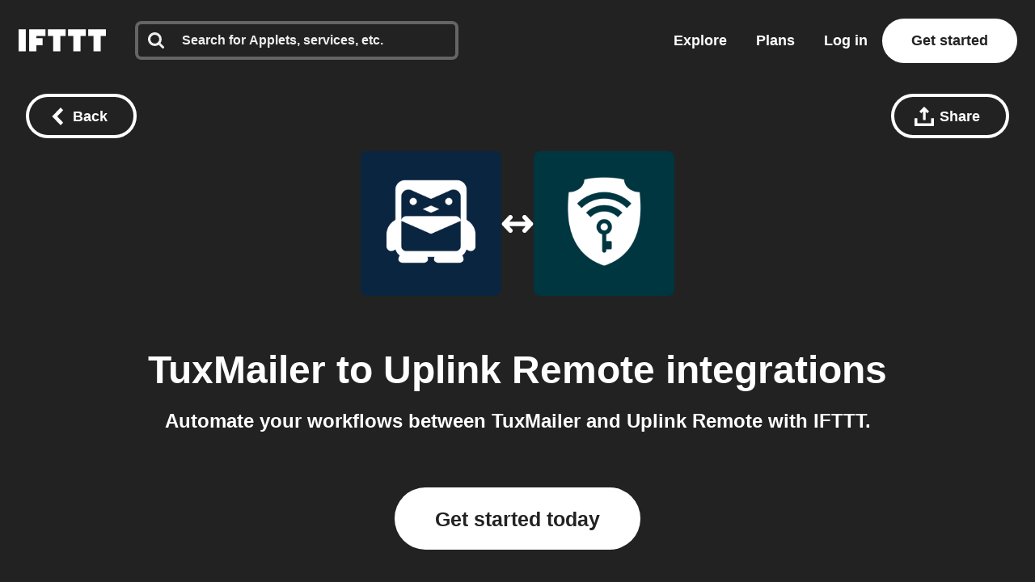

--- FILE ---
content_type: text/javascript
request_url: https://web-assets.ifttt.com/builds/assets/shared_vanilla_setup-B-dQulyl.js
body_size: 18307
content:
import{aa as _n,ab as yn,ac as En,ad as bn,ae as Sn,V as vn,m as wn,w as ze,af as In,ag as Tn,R as kn,ah as Nn,ai as Rn}from"./header-BtxRs-bk.js";import{D as m,d as p,g as T,G as _,i as se,n as Mt,a as On,b as A,e as Lt,r as Oe,f as At,s as $e,h as Ct,S as Pt,j as Bt,m as $n,u as ie,k as Ye,l as Xe,o as Dn,p as xn,q as Fn,t as Mn,v as De,w as Ut,x as Ln,y as Ht,z as Z,A as Ve,B as An,C as Cn,E as X,F as I,H as xe,I as Je,J as E,K as Fe,L as w,M as Q,N as ge,O as Pn,P as S,Q as Ke,R as Ze,T as V,U as Bn,V as ae,W as jt,X as Me,Y as Un,Z as Hn,_ as _e,$ as M,a0 as Wt,a1 as Gt,a2 as Qe,a3 as jn,a4 as Le,a5 as Wn,a6 as Gn,a7 as qn,a8 as O,a9 as zn,aa as Yn,ab as et,ac as tt,ad as nt,ae as qt,af as Xn,ag as Vn,c as Jn}from"./exports-Bhdkkp7I.js";import{s as Kn}from"./setup_unified_mobile_menu-KN9tCv1m.js";const j={},rt={};function ee(e,t){j[e]=j[e]||[],j[e].push(t)}function te(e,t){if(!rt[e]){rt[e]=!0;try{t()}catch(n){m&&p.error(`Error while instrumenting ${e}`,n)}}}function R(e,t){const n=e&&j[e];if(n)for(const r of n)try{r(t)}catch(o){m&&p.error(`Error while triggering instrumentation handler.
Type: ${e}
Name: ${T(r)}
Error:`,o)}}let ce=null;function Zn(e){const t="error";ee(t,e),te(t,Qn)}function Qn(){ce=_.onerror,_.onerror=function(e,t,n,r,o){return R("error",{column:r,error:o,line:n,msg:e,url:t}),ce?ce.apply(this,arguments):!1},_.onerror.__SENTRY_INSTRUMENTED__=!0}let ue=null;function er(e){const t="unhandledrejection";ee(t,e),te(t,tr)}function tr(){ue=_.onunhandledrejection,_.onunhandledrejection=function(e){return R("unhandledrejection",e),ue?ue.apply(this,arguments):!0},_.onunhandledrejection.__SENTRY_INSTRUMENTED__=!0}function nr(e){if(typeof e=="boolean")return Number(e);const t=typeof e=="string"?parseFloat(e):e;if(!(typeof t!="number"||isNaN(t)||t<0||t>1))return t}function ot(e){p.log(`Ignoring span ${e.op} - ${e.description} because it matches \`ignoreSpans\`.`)}function st(e,t){if(!t?.length||!e.description)return!1;for(const n of t){if(or(n)){if(se(e.description,n))return m&&ot(e),!0;continue}if(!n.name&&!n.op)continue;const r=n.name?se(e.description,n.name):!0,o=n.op?e.op&&se(e.op,n.op):!0;if(r&&o)return m&&ot(e),!0}return!1}function rr(e,t){const n=t.parent_span_id,r=t.span_id;if(n)for(const o of e)o.parent_span_id===r&&(o.parent_span_id=n)}function or(e){return typeof e=="string"||e instanceof RegExp}function D(e,t=[]){return[e,t]}function sr(e,t){const[n,r]=e;return[n,[...r,t]]}function ye(e,t){const n=e[1];for(const r of n){const o=r[0].type;if(t(r,o))return!0}return!1}function ir(e,t){return ye(e,(n,r)=>t.includes(r))}function Ee(e){const t=On(_);return t.encodePolyfill?t.encodePolyfill(e):new TextEncoder().encode(e)}function ar(e){const[t,n]=e;let r=JSON.stringify(t);function o(s){typeof r=="string"?r=typeof s=="string"?r+s:[Ee(r),s]:r.push(typeof s=="string"?Ee(s):s)}for(const s of n){const[i,a]=s;if(o(`
${JSON.stringify(i)}
`),typeof a=="string"||a instanceof Uint8Array)o(a);else{let c;try{c=JSON.stringify(a)}catch{c=JSON.stringify(Mt(a))}o(c)}}return typeof r=="string"?r:cr(r)}function cr(e){const t=e.reduce((o,s)=>o+s.length,0),n=new Uint8Array(t);let r=0;for(const o of e)n.set(o,r),r+=o.length;return n}function ur(e){const t=typeof e.data=="string"?Ee(e.data):e.data;return[{type:"attachment",length:t.length,filename:e.filename,content_type:e.contentType,attachment_type:e.attachmentType},t]}const fr={session:"session",sessions:"session",attachment:"attachment",transaction:"transaction",event:"error",client_report:"internal",user_report:"default",profile:"profile",profile_chunk:"profile",replay_event:"replay",replay_recording:"replay",check_in:"monitor",feedback:"feedback",span:"span",raw_security:"security",log:"log_item",metric:"metric",trace_metric:"metric"};function it(e){return fr[e]}function zt(e){if(!e?.sdk)return;const{name:t,version:n}=e.sdk;return{name:t,version:n}}function lr(e,t,n,r){const o=e.sdkProcessingMetadata?.dynamicSamplingContext;return{event_id:e.event_id,sent_at:new Date().toISOString(),...t&&{sdk:t},...!!n&&r&&{dsn:A(r)},...o&&{trace:o}}}function dr(e,t){if(!t)return e;const n=e.sdk||{};return e.sdk={...n,name:n.name||t.name,version:n.version||t.version,integrations:[...e.sdk?.integrations||[],...t.integrations||[]],packages:[...e.sdk?.packages||[],...t.packages||[]],settings:e.sdk?.settings||t.settings?{...e.sdk?.settings,...t.settings}:void 0},e}function pr(e,t,n,r){const o=zt(n),s={sent_at:new Date().toISOString(),...o&&{sdk:o},...!!r&&t&&{dsn:A(t)}},i="aggregates"in e?[{type:"sessions"},e]:[{type:"session"},e.toJSON()];return D(s,[i])}function mr(e,t,n,r){const o=zt(n),s=e.type&&e.type!=="replay_event"?e.type:"event";dr(e,n?.sdk);const i=lr(e,o,r,t);return delete e.sdkProcessingMetadata,D(i,[[{type:s},e]])}const hr="7";function gr(e){const t=e.protocol?`${e.protocol}:`:"",n=e.port?`:${e.port}`:"";return`${t}//${e.host}${n}${e.path?`/${e.path}`:""}/api/`}function _r(e){return`${gr(e)}${e.projectId}/envelope/`}function yr(e,t){const n={sentry_version:hr};return e.publicKey&&(n.sentry_key=e.publicKey),t&&(n.sentry_client=`${t.name}/${t.version}`),new URLSearchParams(n).toString()}function Er(e,t,n){return t||`${_r(e)}?${yr(e,n)}`}const at=[];function br(e){const t={};return e.forEach(n=>{const{name:r}=n,o=t[r];o&&!o.isDefaultInstance&&n.isDefaultInstance||(t[r]=n)}),Object.values(t)}function Sr(e){const t=e.defaultIntegrations||[],n=e.integrations;t.forEach(o=>{o.isDefaultInstance=!0});let r;if(Array.isArray(n))r=[...t,...n];else if(typeof n=="function"){const o=n(t);r=Array.isArray(o)?o:[o]}else r=t;return br(r)}function vr(e,t){const n={};return t.forEach(r=>{r&&Yt(e,r,n)}),n}function ct(e,t){for(const n of t)n?.afterAllSetup&&n.afterAllSetup(e)}function Yt(e,t,n){if(n[t.name]){m&&p.log(`Integration skipped because it was already installed: ${t.name}`);return}if(n[t.name]=t,!at.includes(t.name)&&typeof t.setupOnce=="function"&&(t.setupOnce(),at.push(t.name)),t.setup&&typeof t.setup=="function"&&t.setup(e),typeof t.preprocessEvent=="function"){const r=t.preprocessEvent.bind(t);e.on("preprocessEvent",(o,s)=>r(o,s,e))}if(typeof t.processEvent=="function"){const r=t.processEvent.bind(t),o=Object.assign((s,i)=>r(s,i,e),{id:t.name});e.addEventProcessor(o)}m&&p.log(`Integration installed: ${t.name}`)}function wr(e){return[{type:"log",item_count:e.length,content_type:"application/vnd.sentry.items.log+json"},{items:e}]}function Ir(e,t,n,r){const o={};return t?.sdk&&(o.sdk={name:t.sdk.name,version:t.sdk.version}),n&&r&&(o.dsn=A(r)),D(o,[wr(e)])}function Xt(e,t){const n=t??Tr(e)??[];if(n.length===0)return;const r=e.getOptions(),o=Ir(n,r._metadata,r.tunnel,e.getDsn());Vt().set(e,[]),e.emit("flushLogs"),e.sendEnvelope(o)}function Tr(e){return Vt().get(e)}function Vt(){return Lt("clientToLogBufferMap",()=>new WeakMap)}function kr(e){return[{type:"trace_metric",item_count:e.length,content_type:"application/vnd.sentry.items.trace-metric+json"},{items:e}]}function Nr(e,t,n,r){const o={};return t?.sdk&&(o.sdk={name:t.sdk.name,version:t.sdk.version}),n&&r&&(o.dsn=A(r)),D(o,[kr(e)])}function Jt(e,t){const n=t??Rr(e)??[];if(n.length===0)return;const r=e.getOptions(),o=Nr(n,r._metadata,r.tunnel,e.getDsn());Kt().set(e,[]),e.emit("flushMetrics"),e.sendEnvelope(o)}function Rr(e){return Kt().get(e)}function Kt(){return Lt("clientToMetricBufferMap",()=>new WeakMap)}const Ae=Symbol.for("SentryBufferFullError");function Ce(e=100){const t=new Set;function n(){return t.size<e}function r(i){t.delete(i)}function o(i){if(!n())return At(Ae);const a=i();return t.add(a),a.then(()=>r(a),()=>r(a)),a}function s(i){if(!t.size)return Oe(!0);const a=Promise.allSettled(Array.from(t)).then(()=>!0);if(!i)return a;const c=[a,new Promise(u=>setTimeout(()=>u(!1),i))];return Promise.race(c)}return{get $(){return Array.from(t)},add:o,drain:s}}const Or=60*1e3;function $r(e,t=$e()){const n=parseInt(`${e}`,10);if(!isNaN(n))return n*1e3;const r=Date.parse(`${e}`);return isNaN(r)?Or:r-t}function Dr(e,t){return e[t]||e.all||0}function xr(e,t,n=$e()){return Dr(e,t)>n}function Fr(e,{statusCode:t,headers:n},r=$e()){const o={...e},s=n?.["x-sentry-rate-limits"],i=n?.["retry-after"];if(s)for(const a of s.trim().split(",")){const[c,u,,,f]=a.split(":",5),l=parseInt(c,10),h=(isNaN(l)?60:l)*1e3;if(!u)o.all=r+h;else for(const d of u.split(";"))d==="metric_bucket"?(!f||f.split(";").includes("custom"))&&(o[d]=r+h):o[d]=r+h}else i?o.all=r+$r(i,r):t===429&&(o.all=r+60*1e3);return o}const Zt=64;function Mr(e,t,n=Ce(e.bufferSize||Zt)){let r={};const o=i=>n.drain(i);function s(i){const a=[];if(ye(i,(l,h)=>{const d=it(h);xr(r,d)?e.recordDroppedEvent("ratelimit_backoff",d):a.push(l)}),a.length===0)return Promise.resolve({});const c=D(i[0],a),u=l=>{if(ir(c,["client_report"])){m&&p.warn(`Dropping client report. Will not send outcomes (reason: ${l}).`);return}ye(c,(h,d)=>{e.recordDroppedEvent(l,it(d))})},f=()=>t({body:ar(c)}).then(l=>(l.statusCode!==void 0&&(l.statusCode<200||l.statusCode>=300)&&m&&p.warn(`Sentry responded with status code ${l.statusCode} to sent event.`),r=Fr(r,l),l),l=>{throw u("network_error"),m&&p.error("Encountered error running transport request:",l),l});return n.add(f).then(l=>l,l=>{if(l===Ae)return m&&p.error("Skipped sending event because buffer is full."),u("queue_overflow"),Promise.resolve({});throw l})}return{send:s,flush:o}}function Lr(e,t,n){const r=[{type:"client_report"},{timestamp:Ct(),discarded_events:e}];return D(t?{dsn:t}:{},[r])}function Qt(e){const t=[];e.message&&t.push(e.message);try{const n=e.exception.values[e.exception.values.length-1];n?.value&&(t.push(n.value),n.type&&t.push(`${n.type}: ${n.value}`))}catch{}return t}function Ar(e){const{trace_id:t,parent_span_id:n,span_id:r,status:o,origin:s,data:i,op:a}=e.contexts?.trace??{};return{data:i??{},description:e.transaction,op:a,parent_span_id:n,span_id:r??"",start_timestamp:e.start_timestamp??0,status:o,timestamp:e.timestamp,trace_id:t??"",origin:s,profile_id:i?.[Bt],exclusive_time:i?.[Pt],measurements:e.measurements,is_segment:!0}}function Cr(e){return{type:"transaction",timestamp:e.timestamp,start_timestamp:e.start_timestamp,transaction:e.description,contexts:{trace:{trace_id:e.trace_id,span_id:e.span_id,parent_span_id:e.parent_span_id,op:e.op,status:e.status,origin:e.origin,data:{...e.data,...e.profile_id&&{[Bt]:e.profile_id},...e.exclusive_time&&{[Pt]:e.exclusive_time}}}},measurements:e.measurements}}const ut="Not capturing exception because it's already been captured.",ft="Discarded session because of missing or non-string release",en=Symbol.for("SentryInternalError"),tn=Symbol.for("SentryDoNotSendEventError"),Pr=5e3;function W(e){return{message:e,[en]:!0}}function fe(e){return{message:e,[tn]:!0}}function lt(e){return!!e&&typeof e=="object"&&en in e}function dt(e){return!!e&&typeof e=="object"&&tn in e}function pt(e,t,n,r,o){let s=0,i,a=!1;e.on(n,()=>{s=0,clearTimeout(i),a=!1}),e.on(t,c=>{s+=r(c),s>=8e5?o(e):a||(a=!0,i=setTimeout(()=>{o(e)},Pr))}),e.on("flush",()=>{o(e)})}class Br{constructor(t){if(this._options=t,this._integrations={},this._numProcessing=0,this._outcomes={},this._hooks={},this._eventProcessors=[],this._promiseBuffer=Ce(t.transportOptions?.bufferSize??Zt),t.dsn?this._dsn=$n(t.dsn):m&&p.warn("No DSN provided, client will not send events."),this._dsn){const r=Er(this._dsn,t.tunnel,t._metadata?t._metadata.sdk:void 0);this._transport=t.transport({tunnel:this._options.tunnel,recordDroppedEvent:this.recordDroppedEvent.bind(this),...t.transportOptions,url:r})}this._options.enableLogs=this._options.enableLogs??this._options._experiments?.enableLogs,this._options.enableLogs&&pt(this,"afterCaptureLog","flushLogs",Wr,Xt),(this._options.enableMetrics??this._options._experiments?.enableMetrics??!0)&&pt(this,"afterCaptureMetric","flushMetrics",jr,Jt)}captureException(t,n,r){const o=ie();if(Ye(t))return m&&p.log(ut),o;const s={event_id:o,...n};return this._process(()=>this.eventFromException(t,s).then(i=>this._captureEvent(i,s,r)).then(i=>i),"error"),s.event_id}captureMessage(t,n,r,o){const s={event_id:ie(),...r},i=Ht(t)?t:String(t),a=Z(t),c=a?this.eventFromMessage(i,n,s):this.eventFromException(t,s);return this._process(()=>c.then(u=>this._captureEvent(u,s,o)),a?"unknown":"error"),s.event_id}captureEvent(t,n,r){const o=ie();if(n?.originalException&&Ye(n.originalException))return m&&p.log(ut),o;const s={event_id:o,...n},i=t.sdkProcessingMetadata||{},a=i.capturedSpanScope,c=i.capturedSpanIsolationScope,u=mt(t.type);return this._process(()=>this._captureEvent(t,s,a||r,c),u),s.event_id}captureSession(t){this.sendSession(t),Xe(t,{init:!1})}getDsn(){return this._dsn}getOptions(){return this._options}getSdkMetadata(){return this._options._metadata}getTransport(){return this._transport}async flush(t){const n=this._transport;if(!n)return!0;this.emit("flush");const r=await this._isClientDoneProcessing(t),o=await n.flush(t);return r&&o}async close(t){const n=await this.flush(t);return this.getOptions().enabled=!1,this.emit("close"),n}getEventProcessors(){return this._eventProcessors}addEventProcessor(t){this._eventProcessors.push(t)}init(){(this._isEnabled()||this._options.integrations.some(({name:t})=>t.startsWith("Spotlight")))&&this._setupIntegrations()}getIntegrationByName(t){return this._integrations[t]}addIntegration(t){const n=this._integrations[t.name];Yt(this,t,this._integrations),n||ct(this,[t])}sendEvent(t,n={}){this.emit("beforeSendEvent",t,n);let r=mr(t,this._dsn,this._options._metadata,this._options.tunnel);for(const o of n.attachments||[])r=sr(r,ur(o));this.sendEnvelope(r).then(o=>this.emit("afterSendEvent",t,o))}sendSession(t){const{release:n,environment:r=Dn}=this._options;if("aggregates"in t){const s=t.attrs||{};if(!s.release&&!n){m&&p.warn(ft);return}s.release=s.release||n,s.environment=s.environment||r,t.attrs=s}else{if(!t.release&&!n){m&&p.warn(ft);return}t.release=t.release||n,t.environment=t.environment||r}this.emit("beforeSendSession",t);const o=pr(t,this._dsn,this._options._metadata,this._options.tunnel);this.sendEnvelope(o)}recordDroppedEvent(t,n,r=1){if(this._options.sendClientReports){const o=`${t}:${n}`;m&&p.log(`Recording outcome: "${o}"${r>1?` (${r} times)`:""}`),this._outcomes[o]=(this._outcomes[o]||0)+r}}on(t,n){const r=this._hooks[t]=this._hooks[t]||new Set,o=(...s)=>n(...s);return r.add(o),()=>{r.delete(o)}}emit(t,...n){const r=this._hooks[t];r&&r.forEach(o=>o(...n))}async sendEnvelope(t){if(this.emit("beforeEnvelope",t),this._isEnabled()&&this._transport)try{return await this._transport.send(t)}catch(n){return m&&p.error("Error while sending envelope:",n),{}}return m&&p.error("Transport disabled"),{}}_setupIntegrations(){const{integrations:t}=this._options;this._integrations=vr(this,t),ct(this,t)}_updateSessionFromEvent(t,n){let r=n.level==="fatal",o=!1;const s=n.exception?.values;if(s){o=!0,r=!1;for(const c of s)if(c.mechanism?.handled===!1){r=!0;break}}const i=t.status==="ok";(i&&t.errors===0||i&&r)&&(Xe(t,{...r&&{status:"crashed"},errors:t.errors||Number(o||r)}),this.captureSession(t))}async _isClientDoneProcessing(t){let n=0;for(;!t||n<t;){if(await new Promise(r=>setTimeout(r,1)),!this._numProcessing)return!0;n++}return!1}_isEnabled(){return this.getOptions().enabled!==!1&&this._transport!==void 0}_prepareEvent(t,n,r,o){const s=this.getOptions(),i=Object.keys(this._integrations);return!n.integrations&&i?.length&&(n.integrations=i),this.emit("preprocessEvent",t,n),t.type||o.setLastEventId(t.event_id||n.event_id),xn(s,t,n,r,this,o).then(a=>{if(a===null)return a;this.emit("postprocessEvent",a,n),a.contexts={trace:Fn(r),...a.contexts};const c=Mn(this,r);return a.sdkProcessingMetadata={dynamicSamplingContext:c,...a.sdkProcessingMetadata},a})}_captureEvent(t,n={},r=De(),o=Ut()){return m&&be(t)&&p.log(`Captured error event \`${Qt(t)[0]||"<unknown>"}\``),this._processEvent(t,n,r,o).then(s=>s.event_id,s=>{m&&(dt(s)?p.log(s.message):lt(s)?p.warn(s.message):p.warn(s))})}_processEvent(t,n,r,o){const s=this.getOptions(),{sampleRate:i}=s,a=nn(t),c=be(t),f=`before send for type \`${t.type||"error"}\``,l=typeof i>"u"?void 0:nr(i);if(c&&typeof l=="number"&&Ln()>l)return this.recordDroppedEvent("sample_rate","error"),At(fe(`Discarding event because it's not included in the random sample (sampling rate = ${i})`));const h=mt(t.type);return this._prepareEvent(t,n,r,o).then(d=>{if(d===null)throw this.recordDroppedEvent("event_processor",h),fe("An event processor returned `null`, will not send event.");if(n.data&&n.data.__sentry__===!0)return d;const P=Hr(this,s,d,n);return Ur(P,f)}).then(d=>{if(d===null){if(this.recordDroppedEvent("before_send",h),a){const oe=1+(t.spans||[]).length;this.recordDroppedEvent("before_send","span",oe)}throw fe(`${f} returned \`null\`, will not send event.`)}const b=r.getSession()||o.getSession();if(c&&b&&this._updateSessionFromEvent(b,d),a){const B=d.sdkProcessingMetadata?.spanCountBeforeProcessing||0,oe=d.spans?d.spans.length:0,qe=B-oe;qe>0&&this.recordDroppedEvent("before_send","span",qe)}const P=d.transaction_info;if(a&&P&&d.transaction!==t.transaction){const B="custom";d.transaction_info={...P,source:B}}return this.sendEvent(d,n),d}).then(null,d=>{throw dt(d)||lt(d)?d:(this.captureException(d,{mechanism:{handled:!1,type:"internal"},data:{__sentry__:!0},originalException:d}),W(`Event processing pipeline threw an error, original event will not be sent. Details have been sent as a new event.
Reason: ${d}`))})}_process(t,n){this._numProcessing++,this._promiseBuffer.add(t).then(r=>(this._numProcessing--,r),r=>(this._numProcessing--,r===Ae&&this.recordDroppedEvent("queue_overflow",n),r))}_clearOutcomes(){const t=this._outcomes;return this._outcomes={},Object.entries(t).map(([n,r])=>{const[o,s]=n.split(":");return{reason:o,category:s,quantity:r}})}_flushOutcomes(){m&&p.log("Flushing outcomes...");const t=this._clearOutcomes();if(t.length===0){m&&p.log("No outcomes to send");return}if(!this._dsn){m&&p.log("No dsn provided, will not send outcomes");return}m&&p.log("Sending outcomes:",t);const n=Lr(t,this._options.tunnel&&A(this._dsn));this.sendEnvelope(n)}}function mt(e){return e==="replay_event"?"replay":e||"error"}function Ur(e,t){const n=`${t} must return \`null\` or a valid event.`;if(Cn(e))return e.then(r=>{if(!X(r)&&r!==null)throw W(n);return r},r=>{throw W(`${t} rejected with ${r}`)});if(!X(e)&&e!==null)throw W(n);return e}function Hr(e,t,n,r){const{beforeSend:o,beforeSendTransaction:s,beforeSendSpan:i,ignoreSpans:a}=t;let c=n;if(be(c)&&o)return o(c,r);if(nn(c)){if(i||a){const u=Ar(c);if(a?.length&&st(u,a))return null;if(i){const f=i(u);f?c=An(n,Cr(f)):Ve()}if(c.spans){const f=[],l=c.spans;for(const d of l){if(a?.length&&st(d,a)){rr(l,d);continue}if(i){const b=i(d);b?f.push(b):(Ve(),f.push(d))}else f.push(d)}const h=c.spans.length-f.length;h&&e.recordDroppedEvent("before_send","span",h),c.spans=f}}if(s){if(c.spans){const u=c.spans.length;c.sdkProcessingMetadata={...n.sdkProcessingMetadata,spanCountBeforeProcessing:u}}return s(c,r)}}return c}function be(e){return e.type===void 0}function nn(e){return e.type==="transaction"}function jr(e){let t=0;return e.name&&(t+=e.name.length*2),t+=8,t+rn(e.attributes)}function Wr(e){let t=0;return e.message&&(t+=e.message.length*2),t+rn(e.attributes)}function rn(e){if(!e)return 0;let t=0;return Object.values(e).forEach(n=>{Array.isArray(n)?t+=n.length*ht(n[0]):Z(n)?t+=ht(n):t+=100}),t}function ht(e){return typeof e=="string"?e.length*2:typeof e=="number"?8:typeof e=="boolean"?4:0}function Gr(e){return I(e)&&"__sentry_fetch_url_host__"in e&&typeof e.__sentry_fetch_url_host__=="string"}function gt(e){return Gr(e)?`${e.message} (${e.__sentry_fetch_url_host__})`:e.message}function qr(e,t){t.debug===!0&&(m?p.enable():xe(()=>{console.warn("[Sentry] Cannot initialize SDK with `debug` option using a non-debug bundle.")})),De().update(t.initialScope);const r=new e(t);return zr(r),r.init(),r}function zr(e){De().setClient(e)}function le(e){if(!e)return{};const t=e.match(/^(([^:/?#]+):)?(\/\/([^/?#]*))?([^?#]*)(\?([^#]*))?(#(.*))?$/);if(!t)return{};const n=t[6]||"",r=t[8]||"";return{host:t[4],path:t[5],protocol:t[2],search:n,hash:r,relative:t[5]+n+r}}function Yr(e,t=!0){if(e.startsWith("data:")){const n=e.match(/^data:([^;,]+)/),r=n?n[1]:"text/plain",o=e.includes(";base64,"),s=e.indexOf(",");let i="";if(t&&s!==-1){const a=e.slice(s+1);i=a.length>10?`${a.slice(0,10)}... [truncated]`:a}return`data:${r}${o?",base64":""}${i?`,${i}`:""}`}return e}function Xr(e){"aggregates"in e?e.attrs?.ip_address===void 0&&(e.attrs={...e.attrs,ip_address:"{{auto}}"}):e.ipAddress===void 0&&(e.ipAddress="{{auto}}")}function Vr(e,t,n=[t],r="npm"){const o=e._metadata||{};o.sdk||(o.sdk={name:`sentry.javascript.${t}`,packages:n.map(s=>({name:`${r}:@sentry/${s}`,version:Je})),version:Je}),e._metadata=o}const Jr=100;function k(e,t){const n=E(),r=Ut();if(!n)return;const{beforeBreadcrumb:o=null,maxBreadcrumbs:s=Jr}=n.getOptions();if(s<=0)return;const a={timestamp:Ct(),...e},c=o?xe(()=>o(a,t)):a;c!==null&&(n.emit&&n.emit("beforeAddBreadcrumb",c,t),r.addBreadcrumb(c,s))}let _t;const Kr="FunctionToString",yt=new WeakMap,Zr=(()=>({name:Kr,setupOnce(){_t=Function.prototype.toString;try{Function.prototype.toString=function(...e){const t=Fe(this),n=yt.has(E())&&t!==void 0?t:this;return _t.apply(n,e)}}catch{}},setup(e){yt.set(e,!0)}})),Qr=Zr,eo=[/^Script error\.?$/,/^Javascript error: Script error\.? on line 0$/,/^ResizeObserver loop completed with undelivered notifications.$/,/^Cannot redefine property: googletag$/,/^Can't find variable: gmo$/,/^undefined is not an object \(evaluating 'a\.[A-Z]'\)$/,`can't redefine non-configurable property "solana"`,"vv().getRestrictions is not a function. (In 'vv().getRestrictions(1,a)', 'vv().getRestrictions' is undefined)","Can't find variable: _AutofillCallbackHandler",/^Non-Error promise rejection captured with value: Object Not Found Matching Id:\d+, MethodName:simulateEvent, ParamCount:\d+$/,/^Java exception was raised during method invocation$/],to="EventFilters",no=(e={})=>{let t;return{name:to,setup(n){const r=n.getOptions();t=Et(e,r)},processEvent(n,r,o){if(!t){const s=o.getOptions();t=Et(e,s)}return oo(n,t)?null:n}}},ro=((e={})=>({...no(e),name:"InboundFilters"}));function Et(e={},t={}){return{allowUrls:[...e.allowUrls||[],...t.allowUrls||[]],denyUrls:[...e.denyUrls||[],...t.denyUrls||[]],ignoreErrors:[...e.ignoreErrors||[],...t.ignoreErrors||[],...e.disableErrorDefaults?[]:eo],ignoreTransactions:[...e.ignoreTransactions||[],...t.ignoreTransactions||[]]}}function oo(e,t){if(e.type){if(e.type==="transaction"&&io(e,t.ignoreTransactions))return m&&p.warn(`Event dropped due to being matched by \`ignoreTransactions\` option.
Event: ${w(e)}`),!0}else{if(so(e,t.ignoreErrors))return m&&p.warn(`Event dropped due to being matched by \`ignoreErrors\` option.
Event: ${w(e)}`),!0;if(fo(e))return m&&p.warn(`Event dropped due to not having an error message, error type or stacktrace.
Event: ${w(e)}`),!0;if(ao(e,t.denyUrls))return m&&p.warn(`Event dropped due to being matched by \`denyUrls\` option.
Event: ${w(e)}.
Url: ${J(e)}`),!0;if(!co(e,t.allowUrls))return m&&p.warn(`Event dropped due to not being matched by \`allowUrls\` option.
Event: ${w(e)}.
Url: ${J(e)}`),!0}return!1}function so(e,t){return t?.length?Qt(e).some(n=>Q(n,t)):!1}function io(e,t){if(!t?.length)return!1;const n=e.transaction;return n?Q(n,t):!1}function ao(e,t){if(!t?.length)return!1;const n=J(e);return n?Q(n,t):!1}function co(e,t){if(!t?.length)return!0;const n=J(e);return n?Q(n,t):!0}function uo(e=[]){for(let t=e.length-1;t>=0;t--){const n=e[t];if(n&&n.filename!=="<anonymous>"&&n.filename!=="[native code]")return n.filename||null}return null}function J(e){try{const n=[...e.exception?.values??[]].reverse().find(r=>r.mechanism?.parent_id===void 0&&r.stacktrace?.frames?.length)?.stacktrace?.frames;return n?uo(n):null}catch{return m&&p.error(`Cannot extract url for event ${w(e)}`),null}}function fo(e){return e.exception?.values?.length?!e.message&&!e.exception.values.some(t=>t.stacktrace||t.type&&t.type!=="Error"||t.value):!1}function lo(e,t,n,r,o,s){if(!o.exception?.values||!s||!ge(s.originalException,Error))return;const i=o.exception.values.length>0?o.exception.values[o.exception.values.length-1]:void 0;i&&(o.exception.values=Se(e,t,r,s.originalException,n,o.exception.values,i,0))}function Se(e,t,n,r,o,s,i,a){if(s.length>=n+1)return s;let c=[...s];if(ge(r[o],Error)){bt(i,a);const u=e(t,r[o]),f=c.length;St(u,o,f,a),c=Se(e,t,n,r[o],o,[u,...c],u,f)}return Array.isArray(r.errors)&&r.errors.forEach((u,f)=>{if(ge(u,Error)){bt(i,a);const l=e(t,u),h=c.length;St(l,`errors[${f}]`,h,a),c=Se(e,t,n,u,o,[l,...c],l,h)}}),c}function bt(e,t){e.mechanism={handled:!0,type:"auto.core.linked_errors",...e.mechanism,...e.type==="AggregateError"&&{is_exception_group:!0},exception_id:t}}function St(e,t,n,r){e.mechanism={handled:!0,...e.mechanism,type:"chained",source:t,exception_id:n,parent_id:r}}function po(e){const t="console";ee(t,e),te(t,mo)}function mo(){"console"in _&&Pn.forEach(function(e){e in _.console&&S(_.console,e,function(t){return Ke[e]=t,function(...n){R("console",{args:n,level:e}),Ke[e]?.apply(_.console,n)}})})}function ho(e){return e==="warn"?"warning":["fatal","error","warning","log","info","debug"].includes(e)?e:"log"}const go="Dedupe",_o=(()=>{let e;return{name:go,processEvent(t){if(t.type)return t;try{if(Eo(t,e))return m&&p.warn("Event dropped due to being a duplicate of previously captured event."),null}catch{}return e=t}}}),yo=_o;function Eo(e,t){return t?!!(bo(e,t)||So(e,t)):!1}function bo(e,t){const n=e.message,r=t.message;return!(!n&&!r||n&&!r||!n&&r||n!==r||!sn(e,t)||!on(e,t))}function So(e,t){const n=vt(t),r=vt(e);return!(!n||!r||n.type!==r.type||n.value!==r.value||!sn(e,t)||!on(e,t))}function on(e,t){let n=Ze(e),r=Ze(t);if(!n&&!r)return!0;if(n&&!r||!n&&r||(n=n,r=r,r.length!==n.length))return!1;for(let o=0;o<r.length;o++){const s=r[o],i=n[o];if(s.filename!==i.filename||s.lineno!==i.lineno||s.colno!==i.colno||s.function!==i.function)return!1}return!0}function sn(e,t){let n=e.fingerprint,r=t.fingerprint;if(!n&&!r)return!0;if(n&&!r||!n&&r)return!1;n=n,r=r;try{return n.join("")===r.join("")}catch{return!1}}function vt(e){return e.exception?.values?.[0]}const vo="ExtraErrorData",wo=((e={})=>{const{depth:t=3,captureErrorCause:n=!0}=e;return{name:vo,processEvent(r,o,s){const{maxValueLength:i}=s.getOptions();return To(r,o,t,n,i)}}}),Io=wo;function To(e,t={},n,r,o){if(!t.originalException||!I(t.originalException))return e;const s=t.originalException.name||t.originalException.constructor.name,i=an(t.originalException,r,o);if(i){const a={...e.contexts},c=Mt(i,n);return X(c)&&(V(c,"__sentry_skip_normalization__",!0),a[s]=c),{...e,contexts:a}}return e}function an(e,t,n){try{const r=["name","message","stack","line","column","fileName","lineNumber","columnNumber","toJSON"],o={};for(const s of Object.keys(e)){if(r.indexOf(s)!==-1)continue;const i=e[s];o[s]=I(i)||typeof i=="string"?n?Bn(`${i}`,n):`${i}`:i}if(t&&e.cause!==void 0)if(I(e.cause)){const s=e.cause.name||e.cause.constructor.name;o.cause={[s]:an(e.cause,!1,n)}}else o.cause=e.cause;if(typeof e.toJSON=="function"){const s=e.toJSON();for(const i of Object.keys(s)){const a=s[i];o[i]=I(a)?a.toString():a}}return o}catch(r){m&&p.error("Unable to extract extra data from the Error object:",r)}return null}function cn(e){if(e!==void 0)return e>=400&&e<500?"warning":e>=500?"error":void 0}const ve=_;function ko(){if(!("fetch"in ve))return!1;try{return new Headers,new Request("data:,"),new Response,!0}catch{return!1}}function wt(e){return e&&/^function\s+\w+\(\)\s+\{\s+\[native code\]\s+\}$/.test(e.toString())}function No(){if(typeof EdgeRuntime=="string")return!0;if(!ko())return!1;if(wt(ve.fetch))return!0;let e=!1;const t=ve.document;if(t&&typeof t.createElement=="function")try{const n=t.createElement("iframe");n.hidden=!0,t.head.appendChild(n),n.contentWindow?.fetch&&(e=wt(n.contentWindow.fetch)),t.head.removeChild(n)}catch(n){m&&p.warn("Could not create sandbox iframe for pure fetch check, bailing to window.fetch: ",n)}return e}function Ro(e,t){const n="fetch";ee(n,e),te(n,()=>Oo(void 0,t))}function Oo(e,t=!1){t&&!No()||S(_,"fetch",function(n){return function(...r){const o=new Error,{method:s,url:i}=$o(r),a={args:r,fetchData:{method:s,url:i},startTimestamp:ae()*1e3,virtualError:o,headers:Do(r)};return R("fetch",{...a}),n.apply(_,r).then(async c=>(R("fetch",{...a,endTimestamp:ae()*1e3,response:c}),c),c=>{R("fetch",{...a,endTimestamp:ae()*1e3,error:c}),I(c)&&c.stack===void 0&&(c.stack=o.stack,V(c,"framesToPop",1));const f=E()?.getOptions().enhanceFetchErrorMessages??"always";if(f!==!1&&c instanceof TypeError&&(c.message==="Failed to fetch"||c.message==="Load failed"||c.message==="NetworkError when attempting to fetch resource."))try{const d=new URL(a.fetchData.url).host;f==="always"?c.message=`${c.message} (${d})`:V(c,"__sentry_fetch_url_host__",d)}catch{}throw c})}})}function G(e,t){return!!e&&typeof e=="object"&&!!e[t]}function It(e){return typeof e=="string"?e:e?G(e,"url")?e.url:e.toString?e.toString():"":""}function $o(e){if(e.length===0)return{method:"GET",url:""};if(e.length===2){const[n,r]=e;return{url:It(n),method:G(r,"method")?String(r.method).toUpperCase():jt(n)&&G(n,"method")?String(n.method).toUpperCase():"GET"}}const t=e[0];return{url:It(t),method:G(t,"method")?String(t.method).toUpperCase():"GET"}}function Do(e){const[t,n]=e;try{if(typeof n=="object"&&n!==null&&"headers"in n&&n.headers)return new Headers(n.headers);if(jt(t))return new Headers(t.headers)}catch{}}function xo(){return"npm"}const g=_;let we=0;function un(){return we>0}function Fo(){we++,setTimeout(()=>{we--})}function $(e,t={}){function n(o){return typeof o=="function"}if(!n(e))return e;try{const o=e.__sentry_wrapped__;if(o)return typeof o=="function"?o:e;if(Fe(e))return e}catch{return e}const r=function(...o){try{const s=o.map(i=>$(i,t));return e.apply(this,s)}catch(s){throw Fo(),Hn(i=>{i.addEventProcessor(a=>(t.mechanism&&(_e(a,void 0),M(a,t.mechanism)),a.extra={...a.extra,arguments:o},a)),Wt(s)}),s}};try{for(const o in e)Object.prototype.hasOwnProperty.call(e,o)&&(r[o]=e[o])}catch{}Un(r,e),V(e,"__sentry_wrapped__",r);try{Object.getOwnPropertyDescriptor(r,"name").configurable&&Object.defineProperty(r,"name",{get(){return e.name}})}catch{}return r}function Mo(){const e=Me(),{referrer:t}=g.document||{},{userAgent:n}=g.navigator||{},r={...t&&{Referer:t},...n&&{"User-Agent":n}};return{url:e,headers:r}}function Pe(e,t){const n=Be(e,t),r={type:Bo(t),value:Uo(t)};return n.length&&(r.stacktrace={frames:n}),r.type===void 0&&r.value===""&&(r.value="Unrecoverable error caught"),r}function Lo(e,t,n,r){const s=E()?.getOptions().normalizeDepth,i=qo(t),a={__serialized__:Wn(t,s)};if(i)return{exception:{values:[Pe(e,i)]},extra:a};const c={exception:{values:[{type:Le(t)?t.constructor.name:r?"UnhandledRejection":"Error",value:Wo(t,{isUnhandledRejection:r})}]},extra:a};if(n){const u=Be(e,n);u.length&&(c.exception.values[0].stacktrace={frames:u})}return c}function de(e,t){return{exception:{values:[Pe(e,t)]}}}function Be(e,t){const n=t.stacktrace||t.stack||"",r=Co(t),o=Po(t);try{return e(n,r,o)}catch{}return[]}const Ao=/Minified React error #\d+;/i;function Co(e){return e&&Ao.test(e.message)?1:0}function Po(e){return typeof e.framesToPop=="number"?e.framesToPop:0}function fn(e){return typeof WebAssembly<"u"&&typeof WebAssembly.Exception<"u"?e instanceof WebAssembly.Exception:!1}function Bo(e){const t=e?.name;return!t&&fn(e)?e.message&&Array.isArray(e.message)&&e.message.length==2?e.message[0]:"WebAssembly.Exception":t}function Uo(e){const t=e?.message;return fn(e)?Array.isArray(e.message)&&e.message.length==2?e.message[1]:"wasm exception":t?t.error&&typeof t.error.message=="string"?gt(t.error):gt(e):"No error message"}function Ho(e,t,n,r){const o=n?.syntheticException||void 0,s=Ue(e,t,o,r);return M(s),s.level="error",n?.event_id&&(s.event_id=n.event_id),Oe(s)}function jo(e,t,n="info",r,o){const s=r?.syntheticException||void 0,i=Ie(e,t,s,o);return i.level=n,r?.event_id&&(i.event_id=r.event_id),Oe(i)}function Ue(e,t,n,r,o){let s;if(Gt(t)&&t.error)return de(e,t.error);if(Qe(t)||jn(t)){const i=t;if("stack"in t)s=de(e,t);else{const a=i.name||(Qe(i)?"DOMError":"DOMException"),c=i.message?`${a}: ${i.message}`:a;s=Ie(e,c,n,r),_e(s,c)}return"code"in i&&(s.tags={...s.tags,"DOMException.code":`${i.code}`}),s}return I(t)?de(e,t):X(t)||Le(t)?(s=Lo(e,t,n,o),M(s,{synthetic:!0}),s):(s=Ie(e,t,n,r),_e(s,`${t}`),M(s,{synthetic:!0}),s)}function Ie(e,t,n,r){const o={};if(r&&n){const s=Be(e,n);s.length&&(o.exception={values:[{value:t,stacktrace:{frames:s}}]}),M(o,{synthetic:!0})}if(Ht(t)){const{__sentry_template_string__:s,__sentry_template_values__:i}=t;return o.logentry={message:s,params:i},o}return o.message=t,o}function Wo(e,{isUnhandledRejection:t}){const n=Gn(e),r=t?"promise rejection":"exception";return Gt(e)?`Event \`ErrorEvent\` captured as ${r} with message \`${e.message}\``:Le(e)?`Event \`${Go(e)}\` (type=${e.type}) captured as ${r}`:`Object captured as ${r} with keys: ${n}`}function Go(e){try{const t=Object.getPrototypeOf(e);return t?t.constructor.name:void 0}catch{}}function qo(e){for(const t in e)if(Object.prototype.hasOwnProperty.call(e,t)){const n=e[t];if(n instanceof Error)return n}}class zo extends Br{constructor(t){const n=Yo(t),r=g.SENTRY_SDK_SOURCE||xo();Vr(n,"browser",["browser"],r),n._metadata?.sdk&&(n._metadata.sdk.settings={infer_ip:n.sendDefaultPii?"auto":"never",...n._metadata.sdk.settings}),super(n);const{sendDefaultPii:o,sendClientReports:s,enableLogs:i,_experiments:a,enableMetrics:c}=this._options,u=c??a?.enableMetrics??!0;g.document&&(s||i||u)&&g.document.addEventListener("visibilitychange",()=>{g.document.visibilityState==="hidden"&&(s&&this._flushOutcomes(),i&&Xt(this),u&&Jt(this))}),o&&this.on("beforeSendSession",Xr)}eventFromException(t,n){return Ho(this._options.stackParser,t,n,this._options.attachStacktrace)}eventFromMessage(t,n="info",r){return jo(this._options.stackParser,t,n,r,this._options.attachStacktrace)}_prepareEvent(t,n,r,o){return t.platform=t.platform||"javascript",super._prepareEvent(t,n,r,o)}}function Yo(e){return{release:typeof __SENTRY_RELEASE__=="string"?__SENTRY_RELEASE__:g.SENTRY_RELEASE?.id,sendClientReports:!0,parentSpanIsAlwaysRootSpan:!0,...e}}const x=typeof __SENTRY_DEBUG__>"u"||__SENTRY_DEBUG__,v=globalThis,Tt="10.36.0";function Xo(e,t,n=v){const r=n.__SENTRY__=n.__SENTRY__||{},o=r[Tt]=r[Tt]||{};return o[e]||(o[e]=t())}const Vo="Sentry Logger ",kt={};function Jo(e){if(!("console"in v))return e();const t=v.console,n={},r=Object.keys(kt);r.forEach(o=>{const s=kt[o];n[o]=t[o],t[o]=s});try{return e()}finally{r.forEach(o=>{t[o]=n[o]})}}function Ko(){je().enabled=!0}function Zo(){je().enabled=!1}function ln(){return je().enabled}function Qo(...e){He("log",...e)}function es(...e){He("warn",...e)}function ts(...e){He("error",...e)}function He(e,...t){x&&ln()&&Jo(()=>{v.console[e](`${Vo}[${e}]:`,...t)})}function je(){return x?Xo("loggerSettings",()=>({enabled:!1})):{enabled:!1}}const C={enable:Ko,disable:Zo,isEnabled:ln,log:Qo,warn:es,error:ts},pe="<anonymous>";function ns(e){try{return!e||typeof e!="function"?pe:e.name||pe}catch{return pe}}const q={},Nt={};function We(e,t){q[e]=q[e]||[],q[e].push(t)}function Ge(e,t){if(!Nt[e]){Nt[e]=!0;try{t()}catch(n){x&&C.error(`Error while instrumenting ${e}`,n)}}}function L(e,t){const n=e&&q[e];if(n)for(const r of n)try{r(t)}catch(o){x&&C.error(`Error while triggering instrumentation handler.
Type: ${e}
Name: ${ns(r)}
Error:`,o)}}const rs=Object.prototype.toString;function os(e,t){return rs.call(e)===`[object ${t}]`}function z(e){return os(e,"String")}function K(e,t,n){if(!(t in e))return;const r=e[t];if(typeof r!="function")return;const o=n(r);typeof o=="function"&&ss(o,r);try{e[t]=o}catch{x&&C.log(`Failed to replace method "${t}" in object`,e)}}function Te(e,t,n){try{Object.defineProperty(e,t,{value:n,writable:!0,configurable:!0})}catch{x&&C.log(`Failed to add non-enumerable property "${t}" to object`,e)}}function ss(e,t){try{const n=t.prototype||{};e.prototype=t.prototype=n,Te(e,"__sentry_original__",t)}catch{}}let N;function ne(e){if(N!==void 0)return N?N(e):e();const t=Symbol.for("__SENTRY_SAFE_RANDOM_ID_WRAPPER__"),n=v;return t in n&&typeof n[t]=="function"?(N=n[t],N(e)):(N=null,e())}function is(){return ne(()=>Math.random())}function as(){return ne(()=>Date.now())}function cs(){const e=v;return e.crypto||e.msCrypto}let me;function us(){return is()*16}function fs(e=cs()){try{if(e?.randomUUID)return ne(()=>e.randomUUID()).replace(/-/g,"")}catch{}return me||(me="10000000100040008000"+1e11),me.replace(/[018]/g,t=>(t^(us()&15)>>t/4).toString(16))}const dn=1e3;function ls(){return as()/dn}function ds(){const{performance:e}=v;if(!e?.now||!e.timeOrigin)return ls;const t=e.timeOrigin;return()=>(t+ne(()=>e.now()))/dn}let Rt;function he(){return(Rt??(Rt=ds()))()}const Ot=v;function ps(){return"history"in Ot&&!!Ot.history}function ms(e){return e&&/^function\s+\w+\(\)\s+\{\s+\[native code\]\s+\}$/.test(e.toString())}const hs=typeof __SENTRY_DEBUG__>"u"||__SENTRY_DEBUG__,y=v,gs=1e3;let $t,ke,Ne;function _s(e){We("dom",e),Ge("dom",ys)}function ys(){if(!y.document)return;const e=L.bind(null,"dom"),t=Dt(e,!0);y.document.addEventListener("click",t,!1),y.document.addEventListener("keypress",t,!1),["EventTarget","Node"].forEach(n=>{const o=y[n]?.prototype;o?.hasOwnProperty?.("addEventListener")&&(K(o,"addEventListener",function(s){return function(i,a,c){if(i==="click"||i=="keypress")try{const u=this.__sentry_instrumentation_handlers__=this.__sentry_instrumentation_handlers__||{},f=u[i]=u[i]||{refCount:0};if(!f.handler){const l=Dt(e);f.handler=l,s.call(this,i,l,c)}f.refCount++}catch{}return s.call(this,i,a,c)}}),K(o,"removeEventListener",function(s){return function(i,a,c){if(i==="click"||i=="keypress")try{const u=this.__sentry_instrumentation_handlers__||{},f=u[i];f&&(f.refCount--,f.refCount<=0&&(s.call(this,i,f.handler,c),f.handler=void 0,delete u[i]),Object.keys(u).length===0&&delete this.__sentry_instrumentation_handlers__)}catch{}return s.call(this,i,a,c)}}))})}function Es(e){if(e.type!==ke)return!1;try{if(!e.target||e.target._sentryId!==Ne)return!1}catch{}return!0}function bs(e,t){return e!=="keypress"?!1:t?.tagName?!(t.tagName==="INPUT"||t.tagName==="TEXTAREA"||t.isContentEditable):!0}function Dt(e,t=!1){return n=>{if(!n||n._sentryCaptured)return;const r=Ss(n);if(bs(n.type,r))return;Te(n,"_sentryCaptured",!0),r&&!r._sentryId&&Te(r,"_sentryId",fs());const o=n.type==="keypress"?"input":n.type;Es(n)||(e({event:n,name:o,global:t}),ke=n.type,Ne=r?r._sentryId:void 0),clearTimeout($t),$t=y.setTimeout(()=>{Ne=void 0,ke=void 0},gs)}}function Ss(e){try{return e.target}catch{return null}}let U;function pn(e){const t="history";We(t,e),Ge(t,vs)}function vs(){if(y.addEventListener("popstate",()=>{const t=y.location.href,n=U;if(U=t,n===t)return;L("history",{from:n,to:t})}),!ps())return;function e(t){return function(...n){const r=n.length>2?n[2]:void 0;if(r){const o=U,s=ws(String(r));if(U=s,o===s)return t.apply(this,n);L("history",{from:o,to:s})}return t.apply(this,n)}}K(y.history,"pushState",e),K(y.history,"replaceState",e)}function ws(e){try{return new URL(e,y.location.origin).toString()}catch{return e}}const Y={};function Is(e){const t=Y[e];if(t)return t;let n=y[e];if(ms(n))return Y[e]=n.bind(y);const r=y.document;if(r&&typeof r.createElement=="function")try{const o=r.createElement("iframe");o.hidden=!0,r.head.appendChild(o);const s=o.contentWindow;s?.[e]&&(n=s[e]),r.head.removeChild(o)}catch(o){hs&&C.warn(`Could not create sandbox iframe for ${e} check, bailing to window.${e}: `,o)}return n&&(Y[e]=n.bind(y))}function Ts(e){Y[e]=void 0}const F="__sentry_xhr_v3__";function ks(e){We("xhr",e),Ge("xhr",Ns)}function Ns(){if(!y.XMLHttpRequest)return;const e=XMLHttpRequest.prototype;e.open=new Proxy(e.open,{apply(t,n,r){const o=new Error,s=he()*1e3,i=z(r[0])?r[0].toUpperCase():void 0,a=Rs(r[1]);if(!i||!a)return t.apply(n,r);n[F]={method:i,url:a,request_headers:{}},i==="POST"&&a.match(/sentry_key/)&&(n.__sentry_own_request__=!0);const c=()=>{const u=n[F];if(u&&n.readyState===4){try{u.status_code=n.status}catch{}const f={endTimestamp:he()*1e3,startTimestamp:s,xhr:n,virtualError:o};L("xhr",f)}};return"onreadystatechange"in n&&typeof n.onreadystatechange=="function"?n.onreadystatechange=new Proxy(n.onreadystatechange,{apply(u,f,l){return c(),u.apply(f,l)}}):n.addEventListener("readystatechange",c),n.setRequestHeader=new Proxy(n.setRequestHeader,{apply(u,f,l){const[h,d]=l,b=f[F];return b&&z(h)&&z(d)&&(b.request_headers[h.toLowerCase()]=d),u.apply(f,l)}}),t.apply(n,r)}}),e.send=new Proxy(e.send,{apply(t,n,r){const o=n[F];if(!o)return t.apply(n,r);r[0]!==void 0&&(o.body=r[0]);const s={startTimestamp:he()*1e3,xhr:n};return L("xhr",s),t.apply(n,r)}})}function Rs(e){if(z(e))return e;try{return e.toString()}catch{}}const Os=40;function $s(e,t=Is("fetch")){let n=0,r=0;async function o(s){const i=s.body.length;n+=i,r++;const a={body:s.body,method:"POST",referrerPolicy:"strict-origin",headers:e.headers,keepalive:n<=6e4&&r<15,...e.fetchOptions};try{const c=await t(e.url,a);return{statusCode:c.status,headers:{"x-sentry-rate-limits":c.headers.get("X-Sentry-Rate-Limits"),"retry-after":c.headers.get("Retry-After")}}}catch(c){throw Ts("fetch"),c}finally{n-=i,r--}}return Mr(e,o,Ce(e.bufferSize||Os))}const re=typeof __SENTRY_DEBUG__>"u"||__SENTRY_DEBUG__,Ds=30,xs=50;function Re(e,t,n,r){const o={filename:e,function:t==="<anonymous>"?O:t,in_app:!0};return n!==void 0&&(o.lineno=n),r!==void 0&&(o.colno=r),o}const Fs=/^\s*at (\S+?)(?::(\d+))(?::(\d+))\s*$/i,Ms=/^\s*at (?:(.+?\)(?: \[.+\])?|.*?) ?\((?:address at )?)?(?:async )?((?:<anonymous>|[-a-z]+:|.*bundle|\/)?.*?)(?::(\d+))?(?::(\d+))?\)?\s*$/i,Ls=/\((\S*)(?::(\d+))(?::(\d+))\)/,As=/at (.+?) ?\(data:(.+?),/,Cs=e=>{const t=e.match(As);if(t)return{filename:`<data:${t[2]}>`,function:t[1]};const n=Fs.exec(e);if(n){const[,o,s,i]=n;return Re(o,O,+s,+i)}const r=Ms.exec(e);if(r){if(r[2]&&r[2].indexOf("eval")===0){const a=Ls.exec(r[2]);a&&(r[2]=a[1],r[3]=a[2],r[4]=a[3])}const[s,i]=mn(r[1]||O,r[2]);return Re(i,s,r[3]?+r[3]:void 0,r[4]?+r[4]:void 0)}},Ps=[Ds,Cs],Bs=/^\s*(.*?)(?:\((.*?)\))?(?:^|@)?((?:[-a-z]+)?:\/.*?|\[native code\]|[^@]*(?:bundle|\d+\.js)|\/[\w\-. /=]+)(?::(\d+))?(?::(\d+))?\s*$/i,Us=/(\S+) line (\d+)(?: > eval line \d+)* > eval/i,Hs=e=>{const t=Bs.exec(e);if(t){if(t[3]&&t[3].indexOf(" > eval")>-1){const s=Us.exec(t[3]);s&&(t[1]=t[1]||"eval",t[3]=s[1],t[4]=s[2],t[5]="")}let r=t[3],o=t[1]||O;return[o,r]=mn(o,r),Re(r,o,t[4]?+t[4]:void 0,t[5]?+t[5]:void 0)}},js=[xs,Hs],Ws=[Ps,js],Gs=qn(...Ws),mn=(e,t)=>{const n=e.indexOf("safari-extension")!==-1,r=e.indexOf("safari-web-extension")!==-1;return n||r?[e.indexOf("@")!==-1?e.split("@")[0]:O,n?`safari-extension:${t}`:`safari-web-extension:${t}`]:[e,t]},H=1024,qs="Breadcrumbs",zs=((e={})=>{const t={console:!0,dom:!0,fetch:!0,history:!0,sentry:!0,xhr:!0,...e};return{name:qs,setup(n){t.console&&po(Js(n)),t.dom&&_s(Vs(n,t.dom)),t.xhr&&ks(Ks(n)),t.fetch&&Ro(Zs(n)),t.history&&pn(Qs(n)),t.sentry&&n.on("beforeSendEvent",Xs(n))}}}),Ys=zs;function Xs(e){return function(n){E()===e&&k({category:`sentry.${n.type==="transaction"?"transaction":"event"}`,event_id:n.event_id,level:n.level,message:w(n)},{event:n})}}function Vs(e,t){return function(r){if(E()!==e)return;let o,s,i=typeof t=="object"?t.serializeAttribute:void 0,a=typeof t=="object"&&typeof t.maxStringLength=="number"?t.maxStringLength:void 0;a&&a>H&&(re&&p.warn(`\`dom.maxStringLength\` cannot exceed ${H}, but a value of ${a} was configured. Sentry will use ${H} instead.`),a=H),typeof i=="string"&&(i=[i]);try{const u=r.event,f=ei(u)?u.target:u;o=zn(f,{keyAttrs:i,maxStringLength:a}),s=Yn(f)}catch{o="<unknown>"}if(o.length===0)return;const c={category:`ui.${r.name}`,message:o};s&&(c.data={"ui.component_name":s}),k(c,{event:r.event,name:r.name,global:r.global})}}function Js(e){return function(n){if(E()!==e)return;const r={category:"console",data:{arguments:n.args,logger:"console"},level:ho(n.level),message:et(n.args," ")};if(n.level==="assert")if(n.args[0]===!1)r.message=`Assertion failed: ${et(n.args.slice(1)," ")||"console.assert"}`,r.data.arguments=n.args.slice(1);else return;k(r,{input:n.args,level:n.level})}}function Ks(e){return function(n){if(E()!==e)return;const{startTimestamp:r,endTimestamp:o}=n,s=n.xhr[F];if(!r||!o||!s)return;const{method:i,url:a,status_code:c,body:u}=s,f={method:i,url:a,status_code:c},l={xhr:n.xhr,input:u,startTimestamp:r,endTimestamp:o},h={category:"xhr",data:f,type:"http",level:cn(c)};e.emit("beforeOutgoingRequestBreadcrumb",h,l),k(h,l)}}function Zs(e){return function(n){if(E()!==e)return;const{startTimestamp:r,endTimestamp:o}=n;if(o&&!(n.fetchData.url.match(/sentry_key/)&&n.fetchData.method==="POST"))if(n.fetchData.method,n.fetchData.url,n.error){const s=n.fetchData,i={data:n.error,input:n.args,startTimestamp:r,endTimestamp:o},a={category:"fetch",data:s,level:"error",type:"http"};e.emit("beforeOutgoingRequestBreadcrumb",a,i),k(a,i)}else{const s=n.response,i={...n.fetchData,status_code:s?.status};n.fetchData.request_body_size,n.fetchData.response_body_size,s?.status;const a={input:n.args,response:s,startTimestamp:r,endTimestamp:o},c={category:"fetch",data:i,type:"http",level:cn(i.status_code)};e.emit("beforeOutgoingRequestBreadcrumb",c,a),k(c,a)}}}function Qs(e){return function(n){if(E()!==e)return;let r=n.from,o=n.to;const s=le(g.location.href);let i=r?le(r):void 0;const a=le(o);i?.path||(i=s),s.protocol===a.protocol&&s.host===a.host&&(o=a.relative),s.protocol===i.protocol&&s.host===i.host&&(r=i.relative),k({category:"navigation",data:{from:r,to:o}})}}function ei(e){return!!e&&!!e.target}const ti=["EventTarget","Window","Node","ApplicationCache","AudioTrackList","BroadcastChannel","ChannelMergerNode","CryptoOperation","EventSource","FileReader","HTMLUnknownElement","IDBDatabase","IDBRequest","IDBTransaction","KeyOperation","MediaController","MessagePort","ModalWindow","Notification","SVGElementInstance","Screen","SharedWorker","TextTrack","TextTrackCue","TextTrackList","WebSocket","WebSocketWorker","Worker","XMLHttpRequest","XMLHttpRequestEventTarget","XMLHttpRequestUpload"],ni="BrowserApiErrors",ri=((e={})=>{const t={XMLHttpRequest:!0,eventTarget:!0,requestAnimationFrame:!0,setInterval:!0,setTimeout:!0,unregisterOriginalCallbacks:!1,...e};return{name:ni,setupOnce(){t.setTimeout&&S(g,"setTimeout",xt),t.setInterval&&S(g,"setInterval",xt),t.requestAnimationFrame&&S(g,"requestAnimationFrame",si),t.XMLHttpRequest&&"XMLHttpRequest"in g&&S(XMLHttpRequest.prototype,"send",ii);const n=t.eventTarget;n&&(Array.isArray(n)?n:ti).forEach(o=>ai(o,t))}}}),oi=ri;function xt(e){return function(...t){const n=t[0];return t[0]=$(n,{mechanism:{handled:!1,type:`auto.browser.browserapierrors.${T(e)}`}}),e.apply(this,t)}}function si(e){return function(t){return e.apply(this,[$(t,{mechanism:{data:{handler:T(e)},handled:!1,type:"auto.browser.browserapierrors.requestAnimationFrame"}})])}}function ii(e){return function(...t){const n=this;return["onload","onerror","onprogress","onreadystatechange"].forEach(o=>{o in n&&typeof n[o]=="function"&&S(n,o,function(s){const i={mechanism:{data:{handler:T(s)},handled:!1,type:`auto.browser.browserapierrors.xhr.${o}`}},a=Fe(s);return a&&(i.mechanism.data.handler=T(a)),$(s,i)})}),e.apply(this,t)}}function ai(e,t){const r=g[e]?.prototype;r?.hasOwnProperty?.("addEventListener")&&(S(r,"addEventListener",function(o){return function(s,i,a){try{ci(i)&&(i.handleEvent=$(i.handleEvent,{mechanism:{data:{handler:T(i),target:e},handled:!1,type:"auto.browser.browserapierrors.handleEvent"}}))}catch{}return t.unregisterOriginalCallbacks&&ui(this,s,i),o.apply(this,[s,$(i,{mechanism:{data:{handler:T(i),target:e},handled:!1,type:"auto.browser.browserapierrors.addEventListener"}}),a])}}),S(r,"removeEventListener",function(o){return function(s,i,a){try{const c=i.__sentry_wrapped__;c&&o.call(this,s,c,a)}catch{}return o.call(this,s,i,a)}}))}function ci(e){return typeof e.handleEvent=="function"}function ui(e,t,n){e&&typeof e=="object"&&"removeEventListener"in e&&typeof e.removeEventListener=="function"&&e.removeEventListener(t,n)}const fi=()=>({name:"BrowserSession",setupOnce(){if(typeof g.document>"u"){re&&p.warn("Using the `browserSessionIntegration` in non-browser environments is not supported.");return}tt({ignoreDuration:!0}),nt(),pn(({from:e,to:t})=>{e!==void 0&&e!==t&&(tt({ignoreDuration:!0}),nt())})}}),li="GlobalHandlers",di=((e={})=>{const t={onerror:!0,onunhandledrejection:!0,...e};return{name:li,setupOnce(){Error.stackTraceLimit=50},setup(n){t.onerror&&(pi(n),Ft("onerror")),t.onunhandledrejection&&(mi(n),Ft("onunhandledrejection"))}}}),hn=di;function pi(e){Zn(t=>{const{stackParser:n,attachStacktrace:r}=gn();if(E()!==e||un())return;const{msg:o,url:s,line:i,column:a,error:c}=t,u=_i(Ue(n,c||o,void 0,r,!1),s,i,a);u.level="error",qt(u,{originalException:c,mechanism:{handled:!1,type:"auto.browser.global_handlers.onerror"}})})}function mi(e){er(t=>{const{stackParser:n,attachStacktrace:r}=gn();if(E()!==e||un())return;const o=hi(t),s=Z(o)?gi(o):Ue(n,o,void 0,r,!0);s.level="error",qt(s,{originalException:o,mechanism:{handled:!1,type:"auto.browser.global_handlers.onunhandledrejection"}})})}function hi(e){if(Z(e))return e;try{if("reason"in e)return e.reason;if("detail"in e&&"reason"in e.detail)return e.detail.reason}catch{}return e}function gi(e){return{exception:{values:[{type:"UnhandledRejection",value:`Non-Error promise rejection captured with value: ${String(e)}`}]}}}function _i(e,t,n,r){const o=e.exception=e.exception||{},s=o.values=o.values||[],i=s[0]=s[0]||{},a=i.stacktrace=i.stacktrace||{},c=a.frames=a.frames||[],u=r,f=n,l=yi(t)??Me();return c.length===0&&c.push({colno:u,filename:l,function:O,in_app:!0,lineno:f}),e}function Ft(e){re&&p.log(`Global Handler attached: ${e}`)}function gn(){return E()?.getOptions()||{stackParser:()=>[],attachStacktrace:!1}}function yi(e){if(!(!Xn(e)||e.length===0))return e.startsWith("data:")?`<${Yr(e,!1)}>`:e}const Ei=()=>({name:"HttpContext",preprocessEvent(e){if(!g.navigator&&!g.location&&!g.document)return;const t=Mo(),n={...t.headers,...e.request?.headers};e.request={...t,...e.request,headers:n}}}),bi="cause",Si=5,vi="LinkedErrors",wi=((e={})=>{const t=e.limit||Si,n=e.key||bi;return{name:vi,preprocessEvent(r,o,s){const i=s.getOptions();lo(Pe,i.stackParser,n,t,r,o)}}}),Ii=wi;function Ti(){return ki()?(re&&xe(()=>{console.error("[Sentry] You cannot use Sentry.init() in a browser extension, see: https://docs.sentry.io/platforms/javascript/best-practices/browser-extensions/")}),!0):!1}function ki(){if(typeof g.window>"u")return!1;const e=g;if(e.nw||!(e.chrome||e.browser)?.runtime?.id)return!1;const n=Me(),r=["chrome-extension","moz-extension","ms-browser-extension","safari-web-extension"];return!(g===g.top&&r.some(s=>n.startsWith(`${s}://`)))}function Ni(e){return[ro(),Qr(),oi(),Ys(),hn(),Ii(),yo(),Ei(),fi()]}function Ri(e={}){const t=!e.skipBrowserExtensionCheck&&Ti();let n=e.defaultIntegrations==null?Ni():e.defaultIntegrations;const r={...e,enabled:t?!1:e.enabled,stackParser:Vn(e.stackParser||Gs),integrations:Sr({integrations:e.integrations,defaultIntegrations:n}),transport:e.transport||$s};return qr(zo,r)}function Oi(){window.App?.sentryDSNGrizzlyClient&&(Ri({dsn:window.App.sentryDSNGrizzlyClient,release:window.App.datadogVersion,initialScope:{user:{id:window.App?.user?.id}},integrations:[hn({onunhandledrejection:!1}),Io()],beforeSend(e){const t=e?.request?.url||e?.request?.headers?.Referer;return typeof t=="string"&&t.includes("email.ifttt.com")?null:e},ignoreErrors:_n}),window.App=window.App||{},window.App.Sentry={captureException:Wt,captureMessage:Jn})}function Fi(){yn(),Oi(),En(),bn(),document.addEventListener("DOMContentLoaded",()=>{Sn(),vn(),wn(),document.getElementById("try-pro-free")?.addEventListener("click",()=>{ze?.("click_try_pro_free")},{once:!0}),In(),window.App.user.id&&Tn()}),window.App=window.App||{},window.App=Object.assign(window.App,{storedFieldPath:(e,t="")=>t===""?`/stored_fields/options?resolve_url=${e}`:`/stored_fields/options?resolve_url=${e}&live_channel_id=${t}`}),window.App.Comps={},window.App.Scripts={BackButton:Nn,RubberBandPinchColor:kn,SetupUnifiedMobileMenu:Kn},window.App.Utils={logCustomDatadogAction:ze,logDatadogError:Rn}}export{Fi as s};
//# sourceMappingURL=shared_vanilla_setup-B-dQulyl.js.map
